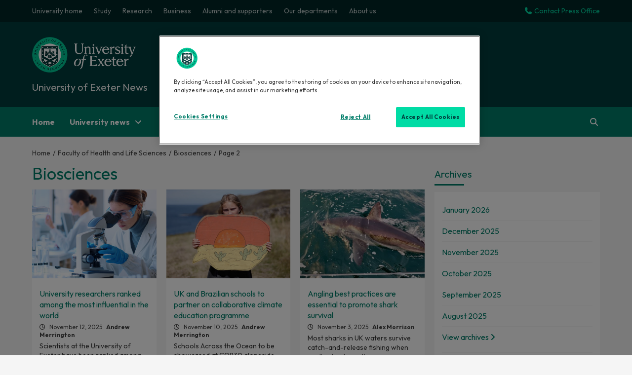

--- FILE ---
content_type: text/html; charset=UTF-8
request_url: https://news.exeter.ac.uk/category/faculty-of-health-and-life-sciences/biosciences/page/2/
body_size: 15608
content:
<!doctype html>
<html lang="en-US">
<head>






<!-- Google Tag Manager -->
<script>(function(w,d,s,l,i){w[l]=w[l]||[];w[l].push({'gtm.start':
new Date().getTime(),event:'gtm.js'});var f=d.getElementsByTagName(s)[0],
j=d.createElement(s),dl=l!='dataLayer'?'&l='+l:'';j.async=true;j.src=
'https://www.googletagmanager.com/gtm.js?id='+i+dl;f.parentNode.insertBefore(j,f);
})(window,document,'script','dataLayer','GTM-K4NS9FB');</script>
<!-- End Google Tag Manager -->
    <meta charset="UTF-8">
    <meta name="viewport" content="width=device-width, initial-scale=1">
    <link rel="profile" href="http://gmpg.org/xfn/11">
    <meta name='robots' content='index, follow, max-image-preview:large, max-snippet:-1, max-video-preview:-1' />

	<!-- This site is optimized with the Yoast SEO plugin v19.9 - https://yoast.com/wordpress/plugins/seo/ -->
	<title>Biosciences Archives - Page 2 of 14 - University of Exeter News</title>
	<link rel="canonical" href="https://news.exeter.ac.uk/category/faculty-of-health-and-life-sciences/biosciences/page/2/" />
	<link rel="prev" href="https://news.exeter.ac.uk/category/faculty-of-health-and-life-sciences/biosciences/" />
	<link rel="next" href="https://news.exeter.ac.uk/category/faculty-of-health-and-life-sciences/biosciences/page/3/" />
	<meta property="og:locale" content="en_US" />
	<meta property="og:type" content="article" />
	<meta property="og:title" content="Biosciences Archives - Page 2 of 14 - University of Exeter News" />
	<meta property="og:url" content="https://news.exeter.ac.uk/category/faculty-of-health-and-life-sciences/biosciences/" />
	<meta property="og:site_name" content="University of Exeter News" />
	<meta name="twitter:card" content="summary_large_image" />
	<meta name="twitter:site" content="@uniofexeter" />
	<script type="application/ld+json" class="yoast-schema-graph">{"@context":"https://schema.org","@graph":[{"@type":"CollectionPage","@id":"https://news.exeter.ac.uk/category/faculty-of-health-and-life-sciences/biosciences/","url":"https://news.exeter.ac.uk/category/faculty-of-health-and-life-sciences/biosciences/page/2/","name":"Biosciences Archives - Page 2 of 14 - University of Exeter News","isPartOf":{"@id":"https://news.exeter.ac.uk/#website"},"primaryImageOfPage":{"@id":"https://news.exeter.ac.uk/category/faculty-of-health-and-life-sciences/biosciences/page/2/#primaryimage"},"image":{"@id":"https://news.exeter.ac.uk/category/faculty-of-health-and-life-sciences/biosciences/page/2/#primaryimage"},"thumbnailUrl":"https://news.exeter.ac.uk/wp-content/uploads/2023/10/brc-launch.jpg","breadcrumb":{"@id":"https://news.exeter.ac.uk/category/faculty-of-health-and-life-sciences/biosciences/page/2/#breadcrumb"},"inLanguage":"en-US"},{"@type":"ImageObject","inLanguage":"en-US","@id":"https://news.exeter.ac.uk/category/faculty-of-health-and-life-sciences/biosciences/page/2/#primaryimage","url":"https://news.exeter.ac.uk/wp-content/uploads/2023/10/brc-launch.jpg","contentUrl":"https://news.exeter.ac.uk/wp-content/uploads/2023/10/brc-launch.jpg","width":930,"height":500},{"@type":"BreadcrumbList","@id":"https://news.exeter.ac.uk/category/faculty-of-health-and-life-sciences/biosciences/page/2/#breadcrumb","itemListElement":[{"@type":"ListItem","position":1,"name":"Home","item":"https://news.exeter.ac.uk/"},{"@type":"ListItem","position":2,"name":"Faculty of Health and Life Sciences","item":"https://news.exeter.ac.uk/category/faculty-of-health-and-life-sciences/"},{"@type":"ListItem","position":3,"name":"Biosciences"}]},{"@type":"WebSite","@id":"https://news.exeter.ac.uk/#website","url":"https://news.exeter.ac.uk/","name":"University of Exeter News","description":"","publisher":{"@id":"https://news.exeter.ac.uk/#organization"},"alternateName":"Exeter University News","potentialAction":[{"@type":"SearchAction","target":{"@type":"EntryPoint","urlTemplate":"https://news.exeter.ac.uk/?s={search_term_string}"},"query-input":"required name=search_term_string"}],"inLanguage":"en-US"},{"@type":"Organization","@id":"https://news.exeter.ac.uk/#organization","name":"University of Exeter","alternateName":"Exeter University","url":"https://news.exeter.ac.uk/","logo":{"@type":"ImageObject","inLanguage":"en-US","@id":"https://news.exeter.ac.uk/#/schema/logo/image/","url":"https://news.exeter.ac.uk/wp-content/uploads/2022/10/uoe-logo-header.png","contentUrl":"https://news.exeter.ac.uk/wp-content/uploads/2022/10/uoe-logo-header.png","width":400,"height":137,"caption":"University of Exeter"},"image":{"@id":"https://news.exeter.ac.uk/#/schema/logo/image/"},"sameAs":["https://www.youtube.com/user/universityofexeter","https://www.instagram.com/uniofexeter/","https://weibo.com/exeteruni","https://www.facebook.com/exeteruni","https://twitter.com/uniofexeter"]}]}</script>
	<!-- / Yoast SEO plugin. -->


<link rel='dns-prefetch' href='//fonts.googleapis.com' />
<link rel="alternate" type="application/rss+xml" title="University of Exeter News &raquo; Feed" href="https://news.exeter.ac.uk/feed/" />
<link rel="alternate" type="application/rss+xml" title="University of Exeter News &raquo; Comments Feed" href="https://news.exeter.ac.uk/comments/feed/" />
<link rel="alternate" type="application/rss+xml" title="University of Exeter News &raquo; Biosciences Category Feed" href="https://news.exeter.ac.uk/category/faculty-of-health-and-life-sciences/biosciences/feed/" />
<style id='wp-img-auto-sizes-contain-inline-css' type='text/css'>
img:is([sizes=auto i],[sizes^="auto," i]){contain-intrinsic-size:3000px 1500px}
/*# sourceURL=wp-img-auto-sizes-contain-inline-css */
</style>
<style id='wp-emoji-styles-inline-css' type='text/css'>

	img.wp-smiley, img.emoji {
		display: inline !important;
		border: none !important;
		box-shadow: none !important;
		height: 1em !important;
		width: 1em !important;
		margin: 0 0.07em !important;
		vertical-align: -0.1em !important;
		background: none !important;
		padding: 0 !important;
	}
/*# sourceURL=wp-emoji-styles-inline-css */
</style>
<style id='wp-block-library-inline-css' type='text/css'>
:root{--wp-block-synced-color:#7a00df;--wp-block-synced-color--rgb:122,0,223;--wp-bound-block-color:var(--wp-block-synced-color);--wp-editor-canvas-background:#ddd;--wp-admin-theme-color:#007cba;--wp-admin-theme-color--rgb:0,124,186;--wp-admin-theme-color-darker-10:#006ba1;--wp-admin-theme-color-darker-10--rgb:0,107,160.5;--wp-admin-theme-color-darker-20:#005a87;--wp-admin-theme-color-darker-20--rgb:0,90,135;--wp-admin-border-width-focus:2px}@media (min-resolution:192dpi){:root{--wp-admin-border-width-focus:1.5px}}.wp-element-button{cursor:pointer}:root .has-very-light-gray-background-color{background-color:#eee}:root .has-very-dark-gray-background-color{background-color:#313131}:root .has-very-light-gray-color{color:#eee}:root .has-very-dark-gray-color{color:#313131}:root .has-vivid-green-cyan-to-vivid-cyan-blue-gradient-background{background:linear-gradient(135deg,#00d084,#0693e3)}:root .has-purple-crush-gradient-background{background:linear-gradient(135deg,#34e2e4,#4721fb 50%,#ab1dfe)}:root .has-hazy-dawn-gradient-background{background:linear-gradient(135deg,#faaca8,#dad0ec)}:root .has-subdued-olive-gradient-background{background:linear-gradient(135deg,#fafae1,#67a671)}:root .has-atomic-cream-gradient-background{background:linear-gradient(135deg,#fdd79a,#004a59)}:root .has-nightshade-gradient-background{background:linear-gradient(135deg,#330968,#31cdcf)}:root .has-midnight-gradient-background{background:linear-gradient(135deg,#020381,#2874fc)}:root{--wp--preset--font-size--normal:16px;--wp--preset--font-size--huge:42px}.has-regular-font-size{font-size:1em}.has-larger-font-size{font-size:2.625em}.has-normal-font-size{font-size:var(--wp--preset--font-size--normal)}.has-huge-font-size{font-size:var(--wp--preset--font-size--huge)}.has-text-align-center{text-align:center}.has-text-align-left{text-align:left}.has-text-align-right{text-align:right}.has-fit-text{white-space:nowrap!important}#end-resizable-editor-section{display:none}.aligncenter{clear:both}.items-justified-left{justify-content:flex-start}.items-justified-center{justify-content:center}.items-justified-right{justify-content:flex-end}.items-justified-space-between{justify-content:space-between}.screen-reader-text{border:0;clip-path:inset(50%);height:1px;margin:-1px;overflow:hidden;padding:0;position:absolute;width:1px;word-wrap:normal!important}.screen-reader-text:focus{background-color:#ddd;clip-path:none;color:#444;display:block;font-size:1em;height:auto;left:5px;line-height:normal;padding:15px 23px 14px;text-decoration:none;top:5px;width:auto;z-index:100000}html :where(.has-border-color){border-style:solid}html :where([style*=border-top-color]){border-top-style:solid}html :where([style*=border-right-color]){border-right-style:solid}html :where([style*=border-bottom-color]){border-bottom-style:solid}html :where([style*=border-left-color]){border-left-style:solid}html :where([style*=border-width]){border-style:solid}html :where([style*=border-top-width]){border-top-style:solid}html :where([style*=border-right-width]){border-right-style:solid}html :where([style*=border-bottom-width]){border-bottom-style:solid}html :where([style*=border-left-width]){border-left-style:solid}html :where(img[class*=wp-image-]){height:auto;max-width:100%}:where(figure){margin:0 0 1em}html :where(.is-position-sticky){--wp-admin--admin-bar--position-offset:var(--wp-admin--admin-bar--height,0px)}@media screen and (max-width:600px){html :where(.is-position-sticky){--wp-admin--admin-bar--position-offset:0px}}

/*# sourceURL=wp-block-library-inline-css */
</style><style id='global-styles-inline-css' type='text/css'>
:root{--wp--preset--aspect-ratio--square: 1;--wp--preset--aspect-ratio--4-3: 4/3;--wp--preset--aspect-ratio--3-4: 3/4;--wp--preset--aspect-ratio--3-2: 3/2;--wp--preset--aspect-ratio--2-3: 2/3;--wp--preset--aspect-ratio--16-9: 16/9;--wp--preset--aspect-ratio--9-16: 9/16;--wp--preset--color--black: #000000;--wp--preset--color--cyan-bluish-gray: #abb8c3;--wp--preset--color--white: #ffffff;--wp--preset--color--pale-pink: #f78da7;--wp--preset--color--vivid-red: #cf2e2e;--wp--preset--color--luminous-vivid-orange: #ff6900;--wp--preset--color--luminous-vivid-amber: #fcb900;--wp--preset--color--light-green-cyan: #7bdcb5;--wp--preset--color--vivid-green-cyan: #00d084;--wp--preset--color--pale-cyan-blue: #8ed1fc;--wp--preset--color--vivid-cyan-blue: #0693e3;--wp--preset--color--vivid-purple: #9b51e0;--wp--preset--gradient--vivid-cyan-blue-to-vivid-purple: linear-gradient(135deg,rgb(6,147,227) 0%,rgb(155,81,224) 100%);--wp--preset--gradient--light-green-cyan-to-vivid-green-cyan: linear-gradient(135deg,rgb(122,220,180) 0%,rgb(0,208,130) 100%);--wp--preset--gradient--luminous-vivid-amber-to-luminous-vivid-orange: linear-gradient(135deg,rgb(252,185,0) 0%,rgb(255,105,0) 100%);--wp--preset--gradient--luminous-vivid-orange-to-vivid-red: linear-gradient(135deg,rgb(255,105,0) 0%,rgb(207,46,46) 100%);--wp--preset--gradient--very-light-gray-to-cyan-bluish-gray: linear-gradient(135deg,rgb(238,238,238) 0%,rgb(169,184,195) 100%);--wp--preset--gradient--cool-to-warm-spectrum: linear-gradient(135deg,rgb(74,234,220) 0%,rgb(151,120,209) 20%,rgb(207,42,186) 40%,rgb(238,44,130) 60%,rgb(251,105,98) 80%,rgb(254,248,76) 100%);--wp--preset--gradient--blush-light-purple: linear-gradient(135deg,rgb(255,206,236) 0%,rgb(152,150,240) 100%);--wp--preset--gradient--blush-bordeaux: linear-gradient(135deg,rgb(254,205,165) 0%,rgb(254,45,45) 50%,rgb(107,0,62) 100%);--wp--preset--gradient--luminous-dusk: linear-gradient(135deg,rgb(255,203,112) 0%,rgb(199,81,192) 50%,rgb(65,88,208) 100%);--wp--preset--gradient--pale-ocean: linear-gradient(135deg,rgb(255,245,203) 0%,rgb(182,227,212) 50%,rgb(51,167,181) 100%);--wp--preset--gradient--electric-grass: linear-gradient(135deg,rgb(202,248,128) 0%,rgb(113,206,126) 100%);--wp--preset--gradient--midnight: linear-gradient(135deg,rgb(2,3,129) 0%,rgb(40,116,252) 100%);--wp--preset--font-size--small: 13px;--wp--preset--font-size--medium: 20px;--wp--preset--font-size--large: 36px;--wp--preset--font-size--x-large: 42px;--wp--preset--spacing--20: 0.44rem;--wp--preset--spacing--30: 0.67rem;--wp--preset--spacing--40: 1rem;--wp--preset--spacing--50: 1.5rem;--wp--preset--spacing--60: 2.25rem;--wp--preset--spacing--70: 3.38rem;--wp--preset--spacing--80: 5.06rem;--wp--preset--shadow--natural: 6px 6px 9px rgba(0, 0, 0, 0.2);--wp--preset--shadow--deep: 12px 12px 50px rgba(0, 0, 0, 0.4);--wp--preset--shadow--sharp: 6px 6px 0px rgba(0, 0, 0, 0.2);--wp--preset--shadow--outlined: 6px 6px 0px -3px rgb(255, 255, 255), 6px 6px rgb(0, 0, 0);--wp--preset--shadow--crisp: 6px 6px 0px rgb(0, 0, 0);}:where(.is-layout-flex){gap: 0.5em;}:where(.is-layout-grid){gap: 0.5em;}body .is-layout-flex{display: flex;}.is-layout-flex{flex-wrap: wrap;align-items: center;}.is-layout-flex > :is(*, div){margin: 0;}body .is-layout-grid{display: grid;}.is-layout-grid > :is(*, div){margin: 0;}:where(.wp-block-columns.is-layout-flex){gap: 2em;}:where(.wp-block-columns.is-layout-grid){gap: 2em;}:where(.wp-block-post-template.is-layout-flex){gap: 1.25em;}:where(.wp-block-post-template.is-layout-grid){gap: 1.25em;}.has-black-color{color: var(--wp--preset--color--black) !important;}.has-cyan-bluish-gray-color{color: var(--wp--preset--color--cyan-bluish-gray) !important;}.has-white-color{color: var(--wp--preset--color--white) !important;}.has-pale-pink-color{color: var(--wp--preset--color--pale-pink) !important;}.has-vivid-red-color{color: var(--wp--preset--color--vivid-red) !important;}.has-luminous-vivid-orange-color{color: var(--wp--preset--color--luminous-vivid-orange) !important;}.has-luminous-vivid-amber-color{color: var(--wp--preset--color--luminous-vivid-amber) !important;}.has-light-green-cyan-color{color: var(--wp--preset--color--light-green-cyan) !important;}.has-vivid-green-cyan-color{color: var(--wp--preset--color--vivid-green-cyan) !important;}.has-pale-cyan-blue-color{color: var(--wp--preset--color--pale-cyan-blue) !important;}.has-vivid-cyan-blue-color{color: var(--wp--preset--color--vivid-cyan-blue) !important;}.has-vivid-purple-color{color: var(--wp--preset--color--vivid-purple) !important;}.has-black-background-color{background-color: var(--wp--preset--color--black) !important;}.has-cyan-bluish-gray-background-color{background-color: var(--wp--preset--color--cyan-bluish-gray) !important;}.has-white-background-color{background-color: var(--wp--preset--color--white) !important;}.has-pale-pink-background-color{background-color: var(--wp--preset--color--pale-pink) !important;}.has-vivid-red-background-color{background-color: var(--wp--preset--color--vivid-red) !important;}.has-luminous-vivid-orange-background-color{background-color: var(--wp--preset--color--luminous-vivid-orange) !important;}.has-luminous-vivid-amber-background-color{background-color: var(--wp--preset--color--luminous-vivid-amber) !important;}.has-light-green-cyan-background-color{background-color: var(--wp--preset--color--light-green-cyan) !important;}.has-vivid-green-cyan-background-color{background-color: var(--wp--preset--color--vivid-green-cyan) !important;}.has-pale-cyan-blue-background-color{background-color: var(--wp--preset--color--pale-cyan-blue) !important;}.has-vivid-cyan-blue-background-color{background-color: var(--wp--preset--color--vivid-cyan-blue) !important;}.has-vivid-purple-background-color{background-color: var(--wp--preset--color--vivid-purple) !important;}.has-black-border-color{border-color: var(--wp--preset--color--black) !important;}.has-cyan-bluish-gray-border-color{border-color: var(--wp--preset--color--cyan-bluish-gray) !important;}.has-white-border-color{border-color: var(--wp--preset--color--white) !important;}.has-pale-pink-border-color{border-color: var(--wp--preset--color--pale-pink) !important;}.has-vivid-red-border-color{border-color: var(--wp--preset--color--vivid-red) !important;}.has-luminous-vivid-orange-border-color{border-color: var(--wp--preset--color--luminous-vivid-orange) !important;}.has-luminous-vivid-amber-border-color{border-color: var(--wp--preset--color--luminous-vivid-amber) !important;}.has-light-green-cyan-border-color{border-color: var(--wp--preset--color--light-green-cyan) !important;}.has-vivid-green-cyan-border-color{border-color: var(--wp--preset--color--vivid-green-cyan) !important;}.has-pale-cyan-blue-border-color{border-color: var(--wp--preset--color--pale-cyan-blue) !important;}.has-vivid-cyan-blue-border-color{border-color: var(--wp--preset--color--vivid-cyan-blue) !important;}.has-vivid-purple-border-color{border-color: var(--wp--preset--color--vivid-purple) !important;}.has-vivid-cyan-blue-to-vivid-purple-gradient-background{background: var(--wp--preset--gradient--vivid-cyan-blue-to-vivid-purple) !important;}.has-light-green-cyan-to-vivid-green-cyan-gradient-background{background: var(--wp--preset--gradient--light-green-cyan-to-vivid-green-cyan) !important;}.has-luminous-vivid-amber-to-luminous-vivid-orange-gradient-background{background: var(--wp--preset--gradient--luminous-vivid-amber-to-luminous-vivid-orange) !important;}.has-luminous-vivid-orange-to-vivid-red-gradient-background{background: var(--wp--preset--gradient--luminous-vivid-orange-to-vivid-red) !important;}.has-very-light-gray-to-cyan-bluish-gray-gradient-background{background: var(--wp--preset--gradient--very-light-gray-to-cyan-bluish-gray) !important;}.has-cool-to-warm-spectrum-gradient-background{background: var(--wp--preset--gradient--cool-to-warm-spectrum) !important;}.has-blush-light-purple-gradient-background{background: var(--wp--preset--gradient--blush-light-purple) !important;}.has-blush-bordeaux-gradient-background{background: var(--wp--preset--gradient--blush-bordeaux) !important;}.has-luminous-dusk-gradient-background{background: var(--wp--preset--gradient--luminous-dusk) !important;}.has-pale-ocean-gradient-background{background: var(--wp--preset--gradient--pale-ocean) !important;}.has-electric-grass-gradient-background{background: var(--wp--preset--gradient--electric-grass) !important;}.has-midnight-gradient-background{background: var(--wp--preset--gradient--midnight) !important;}.has-small-font-size{font-size: var(--wp--preset--font-size--small) !important;}.has-medium-font-size{font-size: var(--wp--preset--font-size--medium) !important;}.has-large-font-size{font-size: var(--wp--preset--font-size--large) !important;}.has-x-large-font-size{font-size: var(--wp--preset--font-size--x-large) !important;}
/*# sourceURL=global-styles-inline-css */
</style>

<style id='classic-theme-styles-inline-css' type='text/css'>
/*! This file is auto-generated */
.wp-block-button__link{color:#fff;background-color:#32373c;border-radius:9999px;box-shadow:none;text-decoration:none;padding:calc(.667em + 2px) calc(1.333em + 2px);font-size:1.125em}.wp-block-file__button{background:#32373c;color:#fff;text-decoration:none}
/*# sourceURL=/wp-includes/css/classic-themes.min.css */
</style>
<link rel="preload" class="mv-grow-style" href="https://news.exeter.ac.uk/wp-content/plugins/social-pug/assets/dist/style-frontend-pro.1.20.2.css?ver=1.20.2" as="style"><noscript><link rel='stylesheet' id='dpsp-frontend-style-pro-css' href='https://news.exeter.ac.uk/wp-content/plugins/social-pug/assets/dist/style-frontend-pro.1.20.2.css?ver=1.20.2' type='text/css' media='all' />
</noscript><link rel='stylesheet' id='wordpress-popular-posts-css-css' href='https://news.exeter.ac.uk/wp-content/plugins/wordpress-popular-posts/assets/css/wpp.css?ver=6.0.5' type='text/css' media='all' />
<link rel='stylesheet' id='bootstrap-css' href='https://news.exeter.ac.uk/wp-content/themes/covernews/assets/bootstrap/css/bootstrap.min.css?ver=6.9' type='text/css' media='all' />
<link rel='stylesheet' id='covernews-style-css' href='https://news.exeter.ac.uk/wp-content/themes/covernews/style.css?ver=6.9' type='text/css' media='all' />
<link rel='stylesheet' id='newscover-css' href='https://news.exeter.ac.uk/wp-content/themes/uoe-news-theme/style.css?ver=6.9' type='text/css' media='all' />
<link rel='stylesheet' id='font-awesome-v6-css' href='https://news.exeter.ac.uk/wp-content/themes/covernews/assets/font-awesome-v6/css/all.min.css?ver=6.9' type='text/css' media='all' />
<link rel='stylesheet' id='slick-css' href='https://news.exeter.ac.uk/wp-content/themes/covernews/assets/slick/css/slick.css?ver=6.9' type='text/css' media='all' />
<link rel='stylesheet' id='covernews-google-fonts-css' href='https://fonts.googleapis.com/css?family=Source%20Sans%20Pro:400,400i,700,700i|Lato:400,300,400italic,900,700&#038;subset=latin,latin-ext' type='text/css' media='all' />
<script type="application/json" id="wpp-json">
/* <![CDATA[ */
{"sampling_active":1,"sampling_rate":100,"ajax_url":"https:\/\/news.exeter.ac.uk\/wp-json\/wordpress-popular-posts\/v1\/popular-posts","api_url":"https:\/\/news.exeter.ac.uk\/wp-json\/wordpress-popular-posts","ID":0,"token":"14be9bd305","lang":0,"debug":0}
//# sourceURL=wpp-json
/* ]]> */
</script>
<script type="text/javascript" src="https://news.exeter.ac.uk/wp-content/plugins/wordpress-popular-posts/assets/js/wpp.min.js?ver=6.0.5" id="wpp-js-js"></script>
<script type="text/javascript" src="https://news.exeter.ac.uk/wp-includes/js/jquery/jquery.min.js?ver=3.7.1" id="jquery-core-js"></script>
<script type="text/javascript" src="https://news.exeter.ac.uk/wp-includes/js/jquery/jquery-migrate.min.js?ver=3.4.1" id="jquery-migrate-js"></script>
<link rel="https://api.w.org/" href="https://news.exeter.ac.uk/wp-json/" /><link rel="alternate" title="JSON" type="application/json" href="https://news.exeter.ac.uk/wp-json/wp/v2/categories/83" /><link rel="EditURI" type="application/rsd+xml" title="RSD" href="https://news.exeter.ac.uk/xmlrpc.php?rsd" />
<meta name="generator" content="WordPress 6.9" />
<style type="text/css" data-source="Grow Social by Mediavine">
				@media screen and ( max-width : 720px ) {
					.dpsp-content-wrapper.dpsp-hide-on-mobile,
					.dpsp-share-text.dpsp-hide-on-mobile,
					.dpsp-content-wrapper .dpsp-network-label {
						display: none;
					}
					.dpsp-has-spacing .dpsp-networks-btns-wrapper li {
						margin:0 2% 10px 0;
					}
					.dpsp-network-btn.dpsp-has-label:not(.dpsp-has-count) {
						max-height: 40px;
						padding: 0;
						justify-content: center;
					}
					.dpsp-content-wrapper.dpsp-size-small .dpsp-network-btn.dpsp-has-label:not(.dpsp-has-count){
						max-height: 32px;
					}
					.dpsp-content-wrapper.dpsp-size-large .dpsp-network-btn.dpsp-has-label:not(.dpsp-has-count){
						max-height: 46px;
					}
				}
			</style>            <style id="wpp-loading-animation-styles">@-webkit-keyframes bgslide{from{background-position-x:0}to{background-position-x:-200%}}@keyframes bgslide{from{background-position-x:0}to{background-position-x:-200%}}.wpp-widget-placeholder,.wpp-widget-block-placeholder{margin:0 auto;width:60px;height:3px;background:#dd3737;background:linear-gradient(90deg,#dd3737 0%,#571313 10%,#dd3737 100%);background-size:200% auto;border-radius:3px;-webkit-animation:bgslide 1s infinite linear;animation:bgslide 1s infinite linear}</style>
                    <style type="text/css">
                        .site-title a,
            .site-header .site-branding .site-title a:visited,
            .site-header .site-branding .site-title a:hover,
            .site-description {
                color: #f3f3f3;
            }

            .site-branding .site-title {
                font-size: 48px;
            }

            @media only screen and (max-width: 640px) {
                .header-layout-3 .site-header .site-branding .site-title,
                .site-branding .site-title {
                    font-size: 60px;

                }
              }   

           @media only screen and (max-width: 375px) {
               .header-layout-3 .site-header .site-branding .site-title,
               .site-branding .site-title {
                        font-size: 50px;

                    }
                }
                
                    @media (min-width: 768px){
            .elementor-default .elementor-section.elementor-section-full_width > .elementor-container,
            .elementor-page .elementor-section.elementor-section-full_width > .elementor-container,
            .elementor-default .elementor-section.elementor-section-boxed > .elementor-container,
            .elementor-page .elementor-section.elementor-section-boxed > .elementor-container {
                max-width: 730px;
            }
        }
        @media (min-width: 992px){
            .elementor-default .elementor-section.elementor-section-full_width > .elementor-container,
            .elementor-page .elementor-section.elementor-section-full_width > .elementor-container,
            .elementor-default .elementor-section.elementor-section-boxed > .elementor-container,
            .elementor-page .elementor-section.elementor-section-boxed > .elementor-container {
                max-width: 950px;
            }
        }
        @media only screen and (min-width: 1401px){
            .elementor-default .elementor-section.elementor-section-full_width > .elementor-container,
            .elementor-page .elementor-section.elementor-section-full_width > .elementor-container,
            .elementor-default .elementor-section.elementor-section-boxed > .elementor-container,
            .elementor-page .elementor-section.elementor-section-boxed > .elementor-container {
                max-width: 1180px;
            }
        }
        @media only screen and (min-width: 1200px) and (max-width: 1400px){
            .elementor-default .elementor-section.elementor-section-full_width > .elementor-container,
            .elementor-page .elementor-section.elementor-section-full_width > .elementor-container,
            .elementor-default .elementor-section.elementor-section-boxed > .elementor-container,
            .elementor-page .elementor-section.elementor-section-boxed > .elementor-container {
                max-width: 1160px;
            }
        }
        @media (min-width: 1680px){            
            .elementor-default .elementor-section.elementor-section-full_width > .elementor-container,
            .elementor-page .elementor-section.elementor-section-full_width > .elementor-container,
            .elementor-default .elementor-section.elementor-section-boxed > .elementor-container,
            .elementor-page .elementor-section.elementor-section-boxed > .elementor-container {
                max-width: 1580px;
            }
        }
        
        .align-content-left .elementor-section-stretched,
        .align-content-right .elementor-section-stretched {
            max-width: 100%;
            left: 0 !important;
        }


        </style>
        <link rel="icon" href="https://news.exeter.ac.uk/wp-content/uploads/2022/10/cropped-uoe-logo-header-32x32.png" sizes="32x32" />
<link rel="icon" href="https://news.exeter.ac.uk/wp-content/uploads/2022/10/cropped-uoe-logo-header-192x192.png" sizes="192x192" />
<link rel="apple-touch-icon" href="https://news.exeter.ac.uk/wp-content/uploads/2022/10/cropped-uoe-logo-header-180x180.png" />
<meta name="msapplication-TileImage" content="https://news.exeter.ac.uk/wp-content/uploads/2022/10/cropped-uoe-logo-header-270x270.png" />
	
	<link rel="preconnect" href="https://fonts.googleapis.com">
<link rel="preconnect" href="https://fonts.gstatic.com" crossorigin>
<link href="https://fonts.googleapis.com/css2?family=Outfit:wght@100;300;400;700&display=swap" rel="stylesheet">

</head>

<body class="archive paged category category-biosciences category-83 wp-custom-logo wp-embed-responsive paged-2 category-paged-2 wp-theme-covernews wp-child-theme-uoe-news-theme hfeed default-content-layout scrollup-sticky-header aft-sticky-header aft-sticky-sidebar default header-image-default align-content-left">
<!-- Google Tag Manager (noscript) -->
<noscript><iframe src="https://www.googletagmanager.com/ns.html?id=GTM-K4NS9FB"
height="0" width="0" style="display:none;visibility:hidden"></iframe></noscript>
<!-- End Google Tag Manager (noscript) -->

<div id="page" class="site">


	<a class="skip-link screen-reader-text" href="#content">Skip to content</a>
	
<div class="header-layout-1">
            <div class="top-masthead">

            <div class="container">
                <div class="row">
                                            <div class="col-xs-12 col-sm-12 col-md-12">
                            
                            <div class="top-navigation"><ul id="top-menu" class="menu"><li id="menu-item-171" class="menu-item menu-item-type-custom menu-item-object-custom menu-item-171"><a href="https://www.exeter.ac.uk/">University home</a></li>
<li id="menu-item-177" class="menu-item menu-item-type-custom menu-item-object-custom menu-item-177"><a href="https://www.exeter.ac.uk/study/">Study</a></li>
<li id="menu-item-179" class="menu-item menu-item-type-custom menu-item-object-custom menu-item-179"><a href="https://www.exeter.ac.uk/research/">Research</a></li>
<li id="menu-item-181" class="menu-item menu-item-type-custom menu-item-object-custom menu-item-181"><a href="https://www.exeter.ac.uk/business/">Business</a></li>
<li id="menu-item-175" class="menu-item menu-item-type-custom menu-item-object-custom menu-item-175"><a href="https://www.exeter.ac.uk/alumnisupporters/">Alumni and supporters</a></li>
<li id="menu-item-173" class="menu-item menu-item-type-custom menu-item-object-custom menu-item-173"><a href="https://www.exeter.ac.uk/departments/">Our departments</a></li>
<li id="menu-item-185" class="menu-item menu-item-type-custom menu-item-object-custom menu-item-185"><a href="https://www.exeter.ac.uk/about/">About us</a></li>
</ul></div>							<div id="top-right-contact">
								<a href="https://news.exeter.ac.uk/contact/"><i class="fas fa-phone"></i>Contact Press Office</a>
														</div>
                        </div>
                                                        </div>
            </div>
        </div> <!--    Topbar Ends-->
        <header id="masthead" class="site-header">
                <div class="masthead-banner " data-background="">
            <div class="container">
                <div class="row">
                    <div class="col-md-4">
                        <div class="site-branding">
                            <a href="https://news.exeter.ac.uk/" class="custom-logo-link" rel="home"><img width="400" height="137" src="https://news.exeter.ac.uk/wp-content/uploads/2022/10/uoe-logo-header.png" class="custom-logo" alt="University of Exeter News" decoding="async" fetchpriority="high" srcset="https://news.exeter.ac.uk/wp-content/uploads/2022/10/uoe-logo-header.png 400w, https://news.exeter.ac.uk/wp-content/uploads/2022/10/uoe-logo-header-300x103.png 300w" sizes="(max-width: 400px) 100vw, 400px" /></a>                                <p class="site-title font-family-1">
                                    <a href="https://news.exeter.ac.uk/" rel="home">University of Exeter News</a>
                                </p>
                            
                                                    </div>
                    </div>
                    <div class="col-md-8">
                                            </div>
                </div>
            </div>
        </div>
        <nav id="site-navigation" class="main-navigation">
            <div class="container">
                <div class="row">
                    <div class="kol-12">
                        <div class="navigation-container">

                            <div class="main-navigation-container-items-wrapper">

                                <span class="toggle-menu" aria-controls="primary-menu" aria-expanded="false">
                                    <a href="javascript:void(0)" class="aft-void-menu">
                                        <span class="screen-reader-text">Primary Menu</span>
                                        <i class="ham"></i>
                                    </a>
                                </span>
                                <span class="af-mobile-site-title-wrap">
                                    <a href="https://news.exeter.ac.uk/" class="custom-logo-link" rel="home"><img width="400" height="137" src="https://news.exeter.ac.uk/wp-content/uploads/2022/10/uoe-logo-header.png" class="custom-logo" alt="University of Exeter News" decoding="async" srcset="https://news.exeter.ac.uk/wp-content/uploads/2022/10/uoe-logo-header.png 400w, https://news.exeter.ac.uk/wp-content/uploads/2022/10/uoe-logo-header-300x103.png 300w" sizes="(max-width: 400px) 100vw, 400px" /></a>                                    <p class="site-title font-family-1">
                                        <a href="https://news.exeter.ac.uk/" rel="home">University of Exeter News</a>
                                    </p>
                                </span>
                                <div class="menu main-menu"><ul id="primary-menu" class="menu"><li id="menu-item-161" class="menu-item menu-item-type-custom menu-item-object-custom menu-item-home menu-item-161"><a href="https://news.exeter.ac.uk/">Home</a></li>
<li id="menu-item-153" class="menu-item menu-item-type-taxonomy menu-item-object-category menu-item-has-children menu-item-153"><a href="https://news.exeter.ac.uk/category/university/">University news</a>
<ul class="sub-menu">
	<li id="menu-item-301" class="menu-item menu-item-type-taxonomy menu-item-object-category menu-item-301"><a href="https://news.exeter.ac.uk/category/university/corporate/">Corporate</a></li>
	<li id="menu-item-489" class="menu-item menu-item-type-taxonomy menu-item-object-category menu-item-489"><a href="https://news.exeter.ac.uk/category/university/exeter-campuses/">Exeter campuses</a></li>
	<li id="menu-item-299" class="menu-item menu-item-type-taxonomy menu-item-object-category menu-item-299"><a href="https://news.exeter.ac.uk/category/university/cornwall-campuses/">Cornwall campuses</a></li>
</ul>
</li>
<li id="menu-item-155" class="menu-item menu-item-type-taxonomy menu-item-object-category menu-item-155"><a href="https://news.exeter.ac.uk/category/student/">Student news</a></li>
<li id="menu-item-431" class="menu-item menu-item-type-taxonomy menu-item-object-category menu-item-has-children menu-item-431"><a href="https://news.exeter.ac.uk/category/research/">Research news</a>
<ul class="sub-menu">
	<li id="menu-item-247" class="menu-item menu-item-type-taxonomy menu-item-object-category menu-item-247"><a href="https://news.exeter.ac.uk/category/research/arts-culture/">Arts &amp; Culture</a></li>
	<li id="menu-item-243" class="menu-item menu-item-type-taxonomy menu-item-object-category menu-item-243"><a href="https://news.exeter.ac.uk/category/research/business-and-economy/">Business &amp; Economy</a></li>
	<li id="menu-item-251" class="menu-item menu-item-type-taxonomy menu-item-object-category menu-item-251"><a href="https://news.exeter.ac.uk/category/research/environment/">Environment</a></li>
	<li id="menu-item-249" class="menu-item menu-item-type-taxonomy menu-item-object-category menu-item-249"><a href="https://news.exeter.ac.uk/category/research/family-education/">Family &amp; Education</a></li>
	<li id="menu-item-245" class="menu-item menu-item-type-taxonomy menu-item-object-category menu-item-245"><a href="https://news.exeter.ac.uk/category/research/health/">Health</a></li>
	<li id="menu-item-233" class="menu-item menu-item-type-taxonomy menu-item-object-category menu-item-233"><a href="https://news.exeter.ac.uk/category/research/politics-society/">Politics &amp; Society</a></li>
	<li id="menu-item-235" class="menu-item menu-item-type-taxonomy menu-item-object-category menu-item-235"><a href="https://news.exeter.ac.uk/category/research/science/">Science</a></li>
	<li id="menu-item-237" class="menu-item menu-item-type-taxonomy menu-item-object-category menu-item-237"><a href="https://news.exeter.ac.uk/category/research/sport/">Sport</a></li>
	<li id="menu-item-239" class="menu-item menu-item-type-taxonomy menu-item-object-category menu-item-239"><a href="https://news.exeter.ac.uk/category/research/tech/">Tech</a></li>
	<li id="menu-item-14041" class="menu-item menu-item-type-custom menu-item-object-custom menu-item-14041"><a href="https://news.exeter.ac.uk/category/research/exeter-innovation/">Exeter Innovation</a></li>
</ul>
</li>
<li id="menu-item-215" class="menu-item menu-item-type-post_type menu-item-object-page menu-item-215"><a href="https://news.exeter.ac.uk/all-news-categories/">All news categories</a></li>
<li id="menu-item-267" class="menu-item menu-item-type-post_type menu-item-object-page menu-item-267"><a href="https://news.exeter.ac.uk/videos/">Videos</a></li>
<li id="menu-item-1639" class="menu-item menu-item-type-custom menu-item-object-custom menu-item-1639"><a href="https://www.exeter.ac.uk/news/events/">Events</a></li>
</ul></div>                            </div>
                            <div class="cart-search">
                                <div class="af-search-wrap">
                                    <div class="search-overlay">
                                        <a href="#" title="Search" class="search-icon">
                                            <i class="fa fa-search"></i>
                                        </a>
                                        <div class="af-search-form">
                                            <form role="search" method="get" class="search-form" action="https://news.exeter.ac.uk/">
				<label>
					<span class="screen-reader-text">Search for:</span>
					<input type="search" class="search-field" placeholder="Search &hellip;" value="" name="s" />
				</label>
				<input type="submit" class="search-submit" value="Search" />
			</form>                                        </div>
                                    </div>
                                </div>
                            </div>


                        </div>
                    </div>
                </div>
            </div>
        </nav>
    </header>
</div>

    <div id="content" class="container">
        <div class="em-breadcrumbs font-family-1 covernews-breadcrumbs">
            <div class="row">
                <div role="navigation" aria-label="Breadcrumbs" class="breadcrumb-trail breadcrumbs" itemprop="breadcrumb"><ul class="trail-items" itemscope itemtype="http://schema.org/BreadcrumbList"><meta name="numberOfItems" content="4" /><meta name="itemListOrder" content="Ascending" /><li itemprop="itemListElement" itemscope itemtype="http://schema.org/ListItem" class="trail-item trail-begin"><a href="https://news.exeter.ac.uk/" rel="home" itemprop="item"><span itemprop="name">Home</span></a><meta itemprop="position" content="1" /></li><li itemprop="itemListElement" itemscope itemtype="http://schema.org/ListItem" class="trail-item"><a href="https://news.exeter.ac.uk/category/faculty-of-health-and-life-sciences/" itemprop="item"><span itemprop="name">Faculty of Health and Life Sciences</span></a><meta itemprop="position" content="2" /></li><li itemprop="itemListElement" itemscope itemtype="http://schema.org/ListItem" class="trail-item"><a href="https://news.exeter.ac.uk/category/faculty-of-health-and-life-sciences/biosciences/" itemprop="item"><span itemprop="name">Biosciences</span></a><meta itemprop="position" content="3" /></li><li itemprop="itemListElement" itemscope itemtype="http://schema.org/ListItem" class="trail-item trail-end"><a href="https://news.exeter.ac.uk/category/faculty-of-health-and-life-sciences/biosciences/" itemprop="item"><span itemprop="name">Page 2</span></a><meta itemprop="position" content="4" /></li></ul></div>            </div>
        </div>
            <div class="section-block-upper row">

                <div id="primary" class="content-area">
                    <main id="main" class="site-main">

                        
                            <header class="header-title-wrapper1">
                                <h1 class="page-title">Biosciences</h1>                            </header><!-- .header-title-wrapper -->
                            <div class="row">
                            <div id="aft-inner-row">
                            

        <article id="post-24073" class="col-lg-4 col-sm-4 col-md-4 latest-posts-grid post-24073 post type-post status-publish format-standard has-post-thumbnail hentry category-biosciences category-business-and-economy category-computer-science category-cornwall-campuses category-earth-and-environmental-science category-ecology-and-conservation category-environment category-environment-and-sustainability-institute category-exeter-campuses category-exeter-marine category-faculty-of-environment-science-and-economy category-faculty-of-health-and-life-sciences category-geography category-global-systems-institute category-health category-health-and-care-professions category-management category-mathematics-and-statistics category-mrc-centre-for-medical-mycology category-public-health-and-sports-sciences category-research category-science category-staff-news category-top-stories category-university category-university-of-exeter-business-school category-university-of-exeter-medical-school tag-dr-andrew-r-wood tag-dr-benedict-wheeler tag-dr-ceri-lewis tag-dr-kees-jan-van-groenigen tag-highly-cited-researchers tag-professor-charles-tyler tag-professor-geyong-min tag-professor-gordon-brown tag-professor-jack-bowden tag-professor-james-screen tag-professor-jason-reifler tag-professor-katrina-brown tag-professor-kevin-gaston tag-professor-lisa-roberts tag-professor-lora-fleming tag-professor-peter-cox tag-professor-pierre-friedlingstein tag-professor-ruth-garside tag-professor-stephen-sitch tag-professor-timothy-frayling"                 data-mh="archive-layout-grid">
            
<div class="align-items-center">
        <div class="spotlight-post">
            <figure class="categorised-article inside-img">
                <div class="categorised-article-wrapper">
                    <div class="data-bg-hover data-bg-categorised read-bg-img">
                        <a href="https://news.exeter.ac.uk/faculty-of-environment-science-and-economy/university-researchers-ranked-among-the-most-influential-in-the-world/">
                            <img width="540" height="340" src="https://news.exeter.ac.uk/wp-content/uploads/2023/10/brc-launch-540x340.jpg" class="attachment-covernews-medium size-covernews-medium wp-post-image" alt="" decoding="async" />                        </a>
                    </div>
                                        <div class="figure-categories figure-categories-bg">
                        <ul class="cat-links"><li class="meta-category">
                             <a class="covernews-categories category-color-1" href="https://news.exeter.ac.uk/category/faculty-of-health-and-life-sciences/biosciences/" alt="View all posts in Biosciences"> 
                                 Biosciences
                             </a>
                        </li><li class="meta-category">
                             <a class="covernews-categories category-color-1" href="https://news.exeter.ac.uk/category/research/business-and-economy/" alt="View all posts in Business &amp; Economy"> 
                                 Business &amp; Economy
                             </a>
                        </li><li class="meta-category">
                             <a class="covernews-categories category-color-1" href="https://news.exeter.ac.uk/category/faculty-of-environment-science-and-economy/computer-science/" alt="View all posts in Computer Science"> 
                                 Computer Science
                             </a>
                        </li><li class="meta-category">
                             <a class="covernews-categories category-color-1" href="https://news.exeter.ac.uk/category/university/cornwall-campuses/" alt="View all posts in Cornwall campuses"> 
                                 Cornwall campuses
                             </a>
                        </li><li class="meta-category">
                             <a class="covernews-categories category-color-1" href="https://news.exeter.ac.uk/category/faculty-of-environment-science-and-economy/earth-and-environmental-science/" alt="View all posts in Earth and Environmental Science"> 
                                 Earth and Environmental Science
                             </a>
                        </li><li class="meta-category">
                             <a class="covernews-categories category-color-1" href="https://news.exeter.ac.uk/category/faculty-of-environment-science-and-economy/ecology-and-conservation/" alt="View all posts in Ecology and Conservation"> 
                                 Ecology and Conservation
                             </a>
                        </li><li class="meta-category">
                             <a class="covernews-categories category-color-1" href="https://news.exeter.ac.uk/category/research/environment/" alt="View all posts in Environment"> 
                                 Environment
                             </a>
                        </li><li class="meta-category">
                             <a class="covernews-categories category-color-1" href="https://news.exeter.ac.uk/category/environment-and-sustainability-institute/" alt="View all posts in Environment and Sustainability Institute"> 
                                 Environment and Sustainability Institute
                             </a>
                        </li><li class="meta-category">
                             <a class="covernews-categories category-color-1" href="https://news.exeter.ac.uk/category/university/exeter-campuses/" alt="View all posts in Exeter campuses"> 
                                 Exeter campuses
                             </a>
                        </li><li class="meta-category">
                             <a class="covernews-categories category-color-1" href="https://news.exeter.ac.uk/category/research-networks/exeter-marine/" alt="View all posts in Exeter Marine"> 
                                 Exeter Marine
                             </a>
                        </li><li class="meta-category">
                             <a class="covernews-categories category-color-1" href="https://news.exeter.ac.uk/category/faculty-of-environment-science-and-economy/" alt="View all posts in Faculty of Environment, Science and Economy"> 
                                 Faculty of Environment, Science and Economy
                             </a>
                        </li><li class="meta-category">
                             <a class="covernews-categories category-color-1" href="https://news.exeter.ac.uk/category/faculty-of-health-and-life-sciences/" alt="View all posts in Faculty of Health and Life Sciences"> 
                                 Faculty of Health and Life Sciences
                             </a>
                        </li><li class="meta-category">
                             <a class="covernews-categories category-color-1" href="https://news.exeter.ac.uk/category/faculty-of-environment-science-and-economy/geography/" alt="View all posts in Geography"> 
                                 Geography
                             </a>
                        </li><li class="meta-category">
                             <a class="covernews-categories category-color-1" href="https://news.exeter.ac.uk/category/global-systems-institute/" alt="View all posts in Global Systems Institute"> 
                                 Global Systems Institute
                             </a>
                        </li><li class="meta-category">
                             <a class="covernews-categories category-color-1" href="https://news.exeter.ac.uk/category/research/health/" alt="View all posts in Health"> 
                                 Health
                             </a>
                        </li><li class="meta-category">
                             <a class="covernews-categories category-color-1" href="https://news.exeter.ac.uk/category/faculty-of-health-and-life-sciences/health-and-care-professions/" alt="View all posts in Health and care professions"> 
                                 Health and care professions
                             </a>
                        </li><li class="meta-category">
                             <a class="covernews-categories category-color-1" href="https://news.exeter.ac.uk/category/faculty-of-environment-science-and-economy/university-of-exeter-business-school/management/" alt="View all posts in Management"> 
                                 Management
                             </a>
                        </li><li class="meta-category">
                             <a class="covernews-categories category-color-1" href="https://news.exeter.ac.uk/category/faculty-of-environment-science-and-economy/mathematics-and-statistics/" alt="View all posts in Mathematics and Statistics"> 
                                 Mathematics and Statistics
                             </a>
                        </li><li class="meta-category">
                             <a class="covernews-categories category-color-1" href="https://news.exeter.ac.uk/category/mrc-centre-for-medical-mycology/" alt="View all posts in MRC Centre for Medical Mycology"> 
                                 MRC Centre for Medical Mycology
                             </a>
                        </li><li class="meta-category">
                             <a class="covernews-categories category-color-1" href="https://news.exeter.ac.uk/category/faculty-of-health-and-life-sciences/university-of-exeter-medical-school/public-health-and-sports-sciences/" alt="View all posts in Public Health and Sports Sciences"> 
                                 Public Health and Sports Sciences
                             </a>
                        </li><li class="meta-category">
                             <a class="covernews-categories category-color-1" href="https://news.exeter.ac.uk/category/research/" alt="View all posts in Research news"> 
                                 Research news
                             </a>
                        </li><li class="meta-category">
                             <a class="covernews-categories category-color-1" href="https://news.exeter.ac.uk/category/research/science/" alt="View all posts in Science"> 
                                 Science
                             </a>
                        </li><li class="meta-category">
                             <a class="covernews-categories category-color-1" href="https://news.exeter.ac.uk/category/staff-news/" alt="View all posts in Staff news"> 
                                 Staff news
                             </a>
                        </li><li class="meta-category">
                             <a class="covernews-categories category-color-1" href="https://news.exeter.ac.uk/category/top-stories/" alt="View all posts in Top stories"> 
                                 Top stories
                             </a>
                        </li><li class="meta-category">
                             <a class="covernews-categories category-color-1" href="https://news.exeter.ac.uk/category/university/" alt="View all posts in University news"> 
                                 University news
                             </a>
                        </li><li class="meta-category">
                             <a class="covernews-categories category-color-1" href="https://news.exeter.ac.uk/category/faculty-of-environment-science-and-economy/university-of-exeter-business-school/" alt="View all posts in University of Exeter Business School"> 
                                 University of Exeter Business School
                             </a>
                        </li><li class="meta-category">
                             <a class="covernews-categories category-color-1" href="https://news.exeter.ac.uk/category/faculty-of-health-and-life-sciences/university-of-exeter-medical-school/" alt="View all posts in University of Exeter Medical School"> 
                                 University of Exeter Medical School
                             </a>
                        </li></ul>                    </div>
                </div>

            </figure>
            <figcaption>

                <h3 class="article-title article-title-1">
                    <a href="https://news.exeter.ac.uk/faculty-of-environment-science-and-economy/university-researchers-ranked-among-the-most-influential-in-the-world/">
                        University researchers ranked among the most influential in the world                    </a>
                </h3>
                <div class="grid-item-metadata">
                    
        <span class="author-links">
                            <span class="item-metadata posts-date">
                <i class="far fa-clock"></i>
                <a href="https://news.exeter.ac.uk/2025/11/"> 
                    November 12, 2025                    </a>
            </span>
                        
                <span class="item-metadata posts-author">
                                <a href="https://news.exeter.ac.uk/author/andrew/">
                    Andrew Merrington                </a>
               </span>
                    </span>
                        </div>
                                    <div class="full-item-discription">
                        <div class="post-description">
                            <p>Scientists at the University of Exeter have been ranked among the most influential and respected in the world according to...</p>

                        </div>
                    </div>
                            </figcaption>
    </div>
    </div>







        </article>
    

        <article id="post-23917" class="col-lg-4 col-sm-4 col-md-4 latest-posts-grid post-23917 post type-post status-publish format-standard has-post-thumbnail hentry category-biosciences category-faculty-of-humanities-arts-and-social-sciences category-school-of-education category-top-stories category-university tag-dr-sally-flint tag-professor-richard-betts tag-schools-across-the-ocean tag-we-are-the-possible"                 data-mh="archive-layout-grid">
            
<div class="align-items-center">
        <div class="spotlight-post">
            <figure class="categorised-article inside-img">
                <div class="categorised-article-wrapper">
                    <div class="data-bg-hover data-bg-categorised read-bg-img">
                        <a href="https://news.exeter.ac.uk/faculty-of-humanities-arts-and-social-sciences/school-of-education/uk-and-brazilian-schools-to-partner-on-collaborative-climate-education-programme/">
                            <img width="540" height="340" src="https://news.exeter.ac.uk/wp-content/uploads/2024/10/SATO-screengrab-3-540x340.jpg" class="attachment-covernews-medium size-covernews-medium wp-post-image" alt="" decoding="async" />                        </a>
                    </div>
                                        <div class="figure-categories figure-categories-bg">
                        <ul class="cat-links"><li class="meta-category">
                             <a class="covernews-categories category-color-1" href="https://news.exeter.ac.uk/category/faculty-of-health-and-life-sciences/biosciences/" alt="View all posts in Biosciences"> 
                                 Biosciences
                             </a>
                        </li><li class="meta-category">
                             <a class="covernews-categories category-color-1" href="https://news.exeter.ac.uk/category/faculty-of-humanities-arts-and-social-sciences/" alt="View all posts in Faculty of Humanities, Arts and Social Sciences"> 
                                 Faculty of Humanities, Arts and Social Sciences
                             </a>
                        </li><li class="meta-category">
                             <a class="covernews-categories category-color-1" href="https://news.exeter.ac.uk/category/faculty-of-humanities-arts-and-social-sciences/school-of-education/" alt="View all posts in School of Education"> 
                                 School of Education
                             </a>
                        </li><li class="meta-category">
                             <a class="covernews-categories category-color-1" href="https://news.exeter.ac.uk/category/top-stories/" alt="View all posts in Top stories"> 
                                 Top stories
                             </a>
                        </li><li class="meta-category">
                             <a class="covernews-categories category-color-1" href="https://news.exeter.ac.uk/category/university/" alt="View all posts in University news"> 
                                 University news
                             </a>
                        </li></ul>                    </div>
                </div>

            </figure>
            <figcaption>

                <h3 class="article-title article-title-1">
                    <a href="https://news.exeter.ac.uk/faculty-of-humanities-arts-and-social-sciences/school-of-education/uk-and-brazilian-schools-to-partner-on-collaborative-climate-education-programme/">
                        UK and Brazilian schools to partner on collaborative climate education programme                    </a>
                </h3>
                <div class="grid-item-metadata">
                    
        <span class="author-links">
                            <span class="item-metadata posts-date">
                <i class="far fa-clock"></i>
                <a href="https://news.exeter.ac.uk/2025/11/"> 
                    November 10, 2025                    </a>
            </span>
                        
                <span class="item-metadata posts-author">
                                <a href="https://news.exeter.ac.uk/author/andrew/">
                    Andrew Merrington                </a>
               </span>
                    </span>
                        </div>
                                    <div class="full-item-discription">
                        <div class="post-description">
                            <p>Schools Across the Ocean to be showcased at COP30 alongside Nature Poetry and Climate Cards Schools from the UK and...</p>

                        </div>
                    </div>
                            </figcaption>
    </div>
    </div>







        </article>
    

        <article id="post-23795" class="col-lg-4 col-sm-4 col-md-4 latest-posts-grid post-23795 post type-post status-publish format-standard has-post-thumbnail hentry category-biosciences category-environment category-exeter-marine category-faculty-of-health-and-life-sciences category-research category-science tag-francesco-garzon tag-nature tag-research"                 data-mh="archive-layout-grid">
            
<div class="align-items-center">
        <div class="spotlight-post">
            <figure class="categorised-article inside-img">
                <div class="categorised-article-wrapper">
                    <div class="data-bg-hover data-bg-categorised read-bg-img">
                        <a href="https://news.exeter.ac.uk/faculty-of-health-and-life-sciences/angling-best-practices-are-essential-to-promote-shark-survival/">
                            <img width="540" height="340" src="https://news.exeter.ac.uk/wp-content/uploads/2025/11/A-male-porbeagle-shark-caught-off-the-coast-of-Scotland.-Credit-James-Thorburn-x-540x340.jpg" class="attachment-covernews-medium size-covernews-medium wp-post-image" alt="A male porbeagle shark alongside a boat, with a fishing line coming from its mouth" decoding="async" />                        </a>
                    </div>
                                        <div class="figure-categories figure-categories-bg">
                        <ul class="cat-links"><li class="meta-category">
                             <a class="covernews-categories category-color-1" href="https://news.exeter.ac.uk/category/faculty-of-health-and-life-sciences/biosciences/" alt="View all posts in Biosciences"> 
                                 Biosciences
                             </a>
                        </li><li class="meta-category">
                             <a class="covernews-categories category-color-1" href="https://news.exeter.ac.uk/category/research/environment/" alt="View all posts in Environment"> 
                                 Environment
                             </a>
                        </li><li class="meta-category">
                             <a class="covernews-categories category-color-1" href="https://news.exeter.ac.uk/category/research-networks/exeter-marine/" alt="View all posts in Exeter Marine"> 
                                 Exeter Marine
                             </a>
                        </li><li class="meta-category">
                             <a class="covernews-categories category-color-1" href="https://news.exeter.ac.uk/category/faculty-of-health-and-life-sciences/" alt="View all posts in Faculty of Health and Life Sciences"> 
                                 Faculty of Health and Life Sciences
                             </a>
                        </li><li class="meta-category">
                             <a class="covernews-categories category-color-1" href="https://news.exeter.ac.uk/category/research/" alt="View all posts in Research news"> 
                                 Research news
                             </a>
                        </li><li class="meta-category">
                             <a class="covernews-categories category-color-1" href="https://news.exeter.ac.uk/category/research/science/" alt="View all posts in Science"> 
                                 Science
                             </a>
                        </li></ul>                    </div>
                </div>

            </figure>
            <figcaption>

                <h3 class="article-title article-title-1">
                    <a href="https://news.exeter.ac.uk/faculty-of-health-and-life-sciences/angling-best-practices-are-essential-to-promote-shark-survival/">
                        Angling best practices are essential to promote shark survival                    </a>
                </h3>
                <div class="grid-item-metadata">
                    
        <span class="author-links">
                            <span class="item-metadata posts-date">
                <i class="far fa-clock"></i>
                <a href="https://news.exeter.ac.uk/2025/11/"> 
                    November 3, 2025                    </a>
            </span>
                        
                <span class="item-metadata posts-author">
                                <a href="https://news.exeter.ac.uk/author/alex/">
                    Alex Morrison                </a>
               </span>
                    </span>
                        </div>
                                    <div class="full-item-discription">
                        <div class="post-description">
                            <p>Most sharks in UK waters survive catch-and-release fishing when angling best practices are followed, according to a new study. University...</p>

                        </div>
                    </div>
                            </figcaption>
    </div>
    </div>







        </article>
    

        <article id="post-23539" class="col-lg-4 col-sm-4 col-md-4 latest-posts-grid post-23539 post type-post status-publish format-standard has-post-thumbnail hentry category-africa category-biosciences category-faculty-of-environment-science-and-economy category-faculty-of-health-and-life-sciences category-geography category-mrc-centre-for-medical-mycology category-top-stories category-university"                 data-mh="archive-layout-grid">
            
<div class="align-items-center">
        <div class="spotlight-post">
            <figure class="categorised-article inside-img">
                <div class="categorised-article-wrapper">
                    <div class="data-bg-hover data-bg-categorised read-bg-img">
                        <a href="https://news.exeter.ac.uk/faculty-of-environment-science-and-economy/vice-chancellor-strengthens-health-and-conservation-research-links-in-visit-to-south-africa/">
                            <img width="540" height="340" src="https://news.exeter.ac.uk/wp-content/uploads/2025/10/IMG_2716-540x340.jpg" class="attachment-covernews-medium size-covernews-medium wp-post-image" alt="" decoding="async" />                        </a>
                    </div>
                                        <div class="figure-categories figure-categories-bg">
                        <ul class="cat-links"><li class="meta-category">
                             <a class="covernews-categories category-color-1" href="https://news.exeter.ac.uk/category/world/africa/" alt="View all posts in Africa"> 
                                 Africa
                             </a>
                        </li><li class="meta-category">
                             <a class="covernews-categories category-color-1" href="https://news.exeter.ac.uk/category/faculty-of-health-and-life-sciences/biosciences/" alt="View all posts in Biosciences"> 
                                 Biosciences
                             </a>
                        </li><li class="meta-category">
                             <a class="covernews-categories category-color-1" href="https://news.exeter.ac.uk/category/faculty-of-environment-science-and-economy/" alt="View all posts in Faculty of Environment, Science and Economy"> 
                                 Faculty of Environment, Science and Economy
                             </a>
                        </li><li class="meta-category">
                             <a class="covernews-categories category-color-1" href="https://news.exeter.ac.uk/category/faculty-of-health-and-life-sciences/" alt="View all posts in Faculty of Health and Life Sciences"> 
                                 Faculty of Health and Life Sciences
                             </a>
                        </li><li class="meta-category">
                             <a class="covernews-categories category-color-1" href="https://news.exeter.ac.uk/category/faculty-of-environment-science-and-economy/geography/" alt="View all posts in Geography"> 
                                 Geography
                             </a>
                        </li><li class="meta-category">
                             <a class="covernews-categories category-color-1" href="https://news.exeter.ac.uk/category/mrc-centre-for-medical-mycology/" alt="View all posts in MRC Centre for Medical Mycology"> 
                                 MRC Centre for Medical Mycology
                             </a>
                        </li><li class="meta-category">
                             <a class="covernews-categories category-color-1" href="https://news.exeter.ac.uk/category/top-stories/" alt="View all posts in Top stories"> 
                                 Top stories
                             </a>
                        </li><li class="meta-category">
                             <a class="covernews-categories category-color-1" href="https://news.exeter.ac.uk/category/university/" alt="View all posts in University news"> 
                                 University news
                             </a>
                        </li></ul>                    </div>
                </div>

            </figure>
            <figcaption>

                <h3 class="article-title article-title-1">
                    <a href="https://news.exeter.ac.uk/faculty-of-environment-science-and-economy/vice-chancellor-strengthens-health-and-conservation-research-links-in-visit-to-south-africa/">
                        Vice-Chancellor strengthens health and conservation research links in visit to South Africa                      </a>
                </h3>
                <div class="grid-item-metadata">
                    
        <span class="author-links">
                            <span class="item-metadata posts-date">
                <i class="far fa-clock"></i>
                <a href="https://news.exeter.ac.uk/2025/10/"> 
                    October 17, 2025                    </a>
            </span>
                        
                <span class="item-metadata posts-author">
                                <a href="https://news.exeter.ac.uk/author/louise/">
                    Louise Vennells                </a>
               </span>
                    </span>
                        </div>
                                    <div class="full-item-discription">
                        <div class="post-description">
                            <p>A delegation from the University of Exeter has met with the British High Commissioner to South Africa during a visit...</p>

                        </div>
                    </div>
                            </figcaption>
    </div>
    </div>







        </article>
    

        <article id="post-23523" class="col-lg-4 col-sm-4 col-md-4 latest-posts-grid post-23523 post type-post status-publish format-standard has-post-thumbnail hentry category-biosciences category-devon category-exeter-campuses category-faculty-of-health-and-life-sciences category-faculty-of-humanities-arts-and-social-sciences category-school-of-education category-university tag-anita-wood tag-dr-ceri-lewis tag-dr-sally-flint tag-hassgreen tag-professor-peter-stott"                 data-mh="archive-layout-grid">
            
<div class="align-items-center">
        <div class="spotlight-post">
            <figure class="categorised-article inside-img">
                <div class="categorised-article-wrapper">
                    <div class="data-bg-hover data-bg-categorised read-bg-img">
                        <a href="https://news.exeter.ac.uk/faculty-of-humanities-arts-and-social-sciences/school-of-education/climate-science-workshop-brings-together-schoolchildren-and-world-leading-researchers/">
                            <img width="540" height="340" src="https://news.exeter.ac.uk/wp-content/uploads/2025/10/Workshop6-540x340.jpg" class="attachment-covernews-medium size-covernews-medium wp-post-image" alt="" decoding="async" />                        </a>
                    </div>
                                        <div class="figure-categories figure-categories-bg">
                        <ul class="cat-links"><li class="meta-category">
                             <a class="covernews-categories category-color-1" href="https://news.exeter.ac.uk/category/faculty-of-health-and-life-sciences/biosciences/" alt="View all posts in Biosciences"> 
                                 Biosciences
                             </a>
                        </li><li class="meta-category">
                             <a class="covernews-categories category-color-1" href="https://news.exeter.ac.uk/category/uk/devon/" alt="View all posts in Devon"> 
                                 Devon
                             </a>
                        </li><li class="meta-category">
                             <a class="covernews-categories category-color-1" href="https://news.exeter.ac.uk/category/university/exeter-campuses/" alt="View all posts in Exeter campuses"> 
                                 Exeter campuses
                             </a>
                        </li><li class="meta-category">
                             <a class="covernews-categories category-color-1" href="https://news.exeter.ac.uk/category/faculty-of-health-and-life-sciences/" alt="View all posts in Faculty of Health and Life Sciences"> 
                                 Faculty of Health and Life Sciences
                             </a>
                        </li><li class="meta-category">
                             <a class="covernews-categories category-color-1" href="https://news.exeter.ac.uk/category/faculty-of-humanities-arts-and-social-sciences/" alt="View all posts in Faculty of Humanities, Arts and Social Sciences"> 
                                 Faculty of Humanities, Arts and Social Sciences
                             </a>
                        </li><li class="meta-category">
                             <a class="covernews-categories category-color-1" href="https://news.exeter.ac.uk/category/faculty-of-humanities-arts-and-social-sciences/school-of-education/" alt="View all posts in School of Education"> 
                                 School of Education
                             </a>
                        </li><li class="meta-category">
                             <a class="covernews-categories category-color-1" href="https://news.exeter.ac.uk/category/university/" alt="View all posts in University news"> 
                                 University news
                             </a>
                        </li></ul>                    </div>
                </div>

            </figure>
            <figcaption>

                <h3 class="article-title article-title-1">
                    <a href="https://news.exeter.ac.uk/faculty-of-humanities-arts-and-social-sciences/school-of-education/climate-science-workshop-brings-together-schoolchildren-and-world-leading-researchers/">
                        Climate science workshop brings together schoolchildren and world-leading researchers                    </a>
                </h3>
                <div class="grid-item-metadata">
                    
        <span class="author-links">
                            <span class="item-metadata posts-date">
                <i class="far fa-clock"></i>
                <a href="https://news.exeter.ac.uk/2025/10/"> 
                    October 17, 2025                    </a>
            </span>
                        
                <span class="item-metadata posts-author">
                                <a href="https://news.exeter.ac.uk/author/andrew/">
                    Andrew Merrington                </a>
               </span>
                    </span>
                        </div>
                                    <div class="full-item-discription">
                        <div class="post-description">
                            <p>Pupils at an Exeter school have engaged with some of the world’s most renowned climate scientists at a special day-long...</p>

                        </div>
                    </div>
                            </figcaption>
    </div>
    </div>







        </article>
    

        <article id="post-23413" class="col-lg-4 col-sm-4 col-md-4 latest-posts-grid post-23413 post type-post status-publish format-standard has-post-thumbnail hentry category-biosciences category-environment category-health-analytics category-exeter-marine category-faculty-of-health-and-life-sciences category-living-systems-institute category-microbes-and-society-exeter category-research category-science category-uncategorized category-university-of-exeter-medical-school"                 data-mh="archive-layout-grid">
            
<div class="align-items-center">
        <div class="spotlight-post">
            <figure class="categorised-article inside-img">
                <div class="categorised-article-wrapper">
                    <div class="data-bg-hover data-bg-categorised read-bg-img">
                        <a href="https://news.exeter.ac.uk/uncategorized/how-cilia-choreograph-their-mexican-wave-enabling-marine-creatures-to-swim/">
                            <img width="540" height="340" src="https://news.exeter.ac.uk/wp-content/uploads/2025/10/Cilia-resized-540x340.jpg" class="attachment-covernews-medium size-covernews-medium wp-post-image" alt="" decoding="async" />                        </a>
                    </div>
                                        <div class="figure-categories figure-categories-bg">
                        <ul class="cat-links"><li class="meta-category">
                             <a class="covernews-categories category-color-1" href="https://news.exeter.ac.uk/category/faculty-of-health-and-life-sciences/biosciences/" alt="View all posts in Biosciences"> 
                                 Biosciences
                             </a>
                        </li><li class="meta-category">
                             <a class="covernews-categories category-color-1" href="https://news.exeter.ac.uk/category/research/environment/" alt="View all posts in Environment"> 
                                 Environment
                             </a>
                        </li><li class="meta-category">
                             <a class="covernews-categories category-color-1" href="https://news.exeter.ac.uk/category/research-networks/health-analytics/" alt="View all posts in Exeter Health Analytics"> 
                                 Exeter Health Analytics
                             </a>
                        </li><li class="meta-category">
                             <a class="covernews-categories category-color-1" href="https://news.exeter.ac.uk/category/research-networks/exeter-marine/" alt="View all posts in Exeter Marine"> 
                                 Exeter Marine
                             </a>
                        </li><li class="meta-category">
                             <a class="covernews-categories category-color-1" href="https://news.exeter.ac.uk/category/faculty-of-health-and-life-sciences/" alt="View all posts in Faculty of Health and Life Sciences"> 
                                 Faculty of Health and Life Sciences
                             </a>
                        </li><li class="meta-category">
                             <a class="covernews-categories category-color-1" href="https://news.exeter.ac.uk/category/living-systems-institute/" alt="View all posts in Living Systems Institute"> 
                                 Living Systems Institute
                             </a>
                        </li><li class="meta-category">
                             <a class="covernews-categories category-color-1" href="https://news.exeter.ac.uk/category/research-networks/microbes-and-society-exeter/" alt="View all posts in Microbes and Society @ Exeter"> 
                                 Microbes and Society @ Exeter
                             </a>
                        </li><li class="meta-category">
                             <a class="covernews-categories category-color-1" href="https://news.exeter.ac.uk/category/research/" alt="View all posts in Research news"> 
                                 Research news
                             </a>
                        </li><li class="meta-category">
                             <a class="covernews-categories category-color-1" href="https://news.exeter.ac.uk/category/research/science/" alt="View all posts in Science"> 
                                 Science
                             </a>
                        </li><li class="meta-category">
                             <a class="covernews-categories category-color-1" href="https://news.exeter.ac.uk/category/uncategorized/" alt="View all posts in Uncategorized"> 
                                 Uncategorized
                             </a>
                        </li><li class="meta-category">
                             <a class="covernews-categories category-color-1" href="https://news.exeter.ac.uk/category/faculty-of-health-and-life-sciences/university-of-exeter-medical-school/" alt="View all posts in University of Exeter Medical School"> 
                                 University of Exeter Medical School
                             </a>
                        </li></ul>                    </div>
                </div>

            </figure>
            <figcaption>

                <h3 class="article-title article-title-1">
                    <a href="https://news.exeter.ac.uk/uncategorized/how-cilia-choreograph-their-mexican-wave-enabling-marine-creatures-to-swim/">
                        How cilia choreograph their “Mexican wave”, enabling marine creatures to swim                    </a>
                </h3>
                <div class="grid-item-metadata">
                    
        <span class="author-links">
                            <span class="item-metadata posts-date">
                <i class="far fa-clock"></i>
                <a href="https://news.exeter.ac.uk/2025/10/"> 
                    October 15, 2025                    </a>
            </span>
                        
                <span class="item-metadata posts-author">
                                <a href="https://news.exeter.ac.uk/author/louise/">
                    Louise Vennells                </a>
               </span>
                    </span>
                        </div>
                                    <div class="full-item-discription">
                        <div class="post-description">
                            <p>New research has unravelled the mystery of how microscopic cilia coordinate to move and propel marine creatures through water. Cilia...</p>

                        </div>
                    </div>
                            </figcaption>
    </div>
    </div>







        </article>
    

        <article id="post-23255" class="col-lg-4 col-sm-4 col-md-4 latest-posts-grid post-23255 post type-post status-publish format-standard has-post-thumbnail hentry category-africa category-biosciences category-faculty-of-health-and-life-sciences category-health category-latin-america category-mrc-centre-for-medical-mycology category-research category-science category-world"                 data-mh="archive-layout-grid">
            
<div class="align-items-center">
        <div class="spotlight-post">
            <figure class="categorised-article inside-img">
                <div class="categorised-article-wrapper">
                    <div class="data-bg-hover data-bg-categorised read-bg-img">
                        <a href="https://news.exeter.ac.uk/faculty-of-health-and-life-sciences/exeter-boosts-global-fight-against-antifungal-resistance-with-2-8m-funding/">
                            <img width="540" height="340" src="https://news.exeter.ac.uk/wp-content/uploads/2025/10/Failsafe-resized-540x340.jpg" class="attachment-covernews-medium size-covernews-medium wp-post-image" alt="" decoding="async" />                        </a>
                    </div>
                                        <div class="figure-categories figure-categories-bg">
                        <ul class="cat-links"><li class="meta-category">
                             <a class="covernews-categories category-color-1" href="https://news.exeter.ac.uk/category/world/africa/" alt="View all posts in Africa"> 
                                 Africa
                             </a>
                        </li><li class="meta-category">
                             <a class="covernews-categories category-color-1" href="https://news.exeter.ac.uk/category/faculty-of-health-and-life-sciences/biosciences/" alt="View all posts in Biosciences"> 
                                 Biosciences
                             </a>
                        </li><li class="meta-category">
                             <a class="covernews-categories category-color-1" href="https://news.exeter.ac.uk/category/faculty-of-health-and-life-sciences/" alt="View all posts in Faculty of Health and Life Sciences"> 
                                 Faculty of Health and Life Sciences
                             </a>
                        </li><li class="meta-category">
                             <a class="covernews-categories category-color-1" href="https://news.exeter.ac.uk/category/research/health/" alt="View all posts in Health"> 
                                 Health
                             </a>
                        </li><li class="meta-category">
                             <a class="covernews-categories category-color-1" href="https://news.exeter.ac.uk/category/world/latin-america/" alt="View all posts in Latin America"> 
                                 Latin America
                             </a>
                        </li><li class="meta-category">
                             <a class="covernews-categories category-color-1" href="https://news.exeter.ac.uk/category/mrc-centre-for-medical-mycology/" alt="View all posts in MRC Centre for Medical Mycology"> 
                                 MRC Centre for Medical Mycology
                             </a>
                        </li><li class="meta-category">
                             <a class="covernews-categories category-color-1" href="https://news.exeter.ac.uk/category/research/" alt="View all posts in Research news"> 
                                 Research news
                             </a>
                        </li><li class="meta-category">
                             <a class="covernews-categories category-color-1" href="https://news.exeter.ac.uk/category/research/science/" alt="View all posts in Science"> 
                                 Science
                             </a>
                        </li><li class="meta-category">
                             <a class="covernews-categories category-color-1" href="https://news.exeter.ac.uk/category/world/" alt="View all posts in World"> 
                                 World
                             </a>
                        </li></ul>                    </div>
                </div>

            </figure>
            <figcaption>

                <h3 class="article-title article-title-1">
                    <a href="https://news.exeter.ac.uk/faculty-of-health-and-life-sciences/exeter-boosts-global-fight-against-antifungal-resistance-with-2-8m-funding/">
                        Exeter boosts global fight against antifungal resistance with £2.8m funding                     </a>
                </h3>
                <div class="grid-item-metadata">
                    
        <span class="author-links">
                            <span class="item-metadata posts-date">
                <i class="far fa-clock"></i>
                <a href="https://news.exeter.ac.uk/2025/10/"> 
                    October 10, 2025                    </a>
            </span>
                        
                <span class="item-metadata posts-author">
                                <a href="https://news.exeter.ac.uk/author/louise/">
                    Louise Vennells                </a>
               </span>
                    </span>
                        </div>
                                    <div class="full-item-discription">
                        <div class="post-description">
                            <p>As the threat of drug‑resistant fungal infections grows into a serious global health concern, the University of Exeter is taking...</p>

                        </div>
                    </div>
                            </figcaption>
    </div>
    </div>







        </article>
    

        <article id="post-22421" class="col-lg-4 col-sm-4 col-md-4 latest-posts-grid post-22421 post type-post status-publish format-standard has-post-thumbnail hentry category-biosciences category-faculty-of-health-and-life-sciences tag-dr-katherine-helliwell"                 data-mh="archive-layout-grid">
            
<div class="align-items-center">
        <div class="spotlight-post">
            <figure class="categorised-article inside-img">
                <div class="categorised-article-wrapper">
                    <div class="data-bg-hover data-bg-categorised read-bg-img">
                        <a href="https://news.exeter.ac.uk/faculty-of-health-and-life-sciences/new-research-reveals-a-hierarchy-of-nutrient-stress-responses-in-marine-diatoms-faced-with-nitrogen-and-phosphorus-co-limitation/">
                            <img width="540" height="340" src="https://news.exeter.ac.uk/wp-content/uploads/2025/08/Screenshot-2025-08-28-111637-540x340.png" class="attachment-covernews-medium size-covernews-medium wp-post-image" alt="" decoding="async" />                        </a>
                    </div>
                                        <div class="figure-categories figure-categories-bg">
                        <ul class="cat-links"><li class="meta-category">
                             <a class="covernews-categories category-color-1" href="https://news.exeter.ac.uk/category/faculty-of-health-and-life-sciences/biosciences/" alt="View all posts in Biosciences"> 
                                 Biosciences
                             </a>
                        </li><li class="meta-category">
                             <a class="covernews-categories category-color-1" href="https://news.exeter.ac.uk/category/faculty-of-health-and-life-sciences/" alt="View all posts in Faculty of Health and Life Sciences"> 
                                 Faculty of Health and Life Sciences
                             </a>
                        </li></ul>                    </div>
                </div>

            </figure>
            <figcaption>

                <h3 class="article-title article-title-1">
                    <a href="https://news.exeter.ac.uk/faculty-of-health-and-life-sciences/new-research-reveals-a-hierarchy-of-nutrient-stress-responses-in-marine-diatoms-faced-with-nitrogen-and-phosphorus-co-limitation/">
                        New insights into how ocean algae handle a lack of nitrogen and phosphorus                    </a>
                </h3>
                <div class="grid-item-metadata">
                    
        <span class="author-links">
                            <span class="item-metadata posts-date">
                <i class="far fa-clock"></i>
                <a href="https://news.exeter.ac.uk/2025/08/"> 
                    August 29, 2025                    </a>
            </span>
                        
                <span class="item-metadata posts-author">
                                <a href="https://news.exeter.ac.uk/author/amani/">
                    Amani Gardner                </a>
               </span>
                    </span>
                        </div>
                                    <div class="full-item-discription">
                        <div class="post-description">
                            <p>Scientists at the University of Exeter and the Marine Biological Association (MBA) have discovered how tiny photosynthetic microbes known as...</p>

                        </div>
                    </div>
                            </figcaption>
    </div>
    </div>







        </article>
    

        <article id="post-22171" class="col-lg-4 col-sm-4 col-md-4 latest-posts-grid post-22171 post type-post status-publish format-standard has-post-thumbnail hentry category-biosciences category-environment category-faculty-of-health-and-life-sciences category-research tag-biodiversity tag-dr-orly-razgour"                 data-mh="archive-layout-grid">
            
<div class="align-items-center">
        <div class="spotlight-post">
            <figure class="categorised-article inside-img">
                <div class="categorised-article-wrapper">
                    <div class="data-bg-hover data-bg-categorised read-bg-img">
                        <a href="https://news.exeter.ac.uk/faculty-of-health-and-life-sciences/biosciences/protect-biodiversity-processes-not-just-pandas-and-polar-bears/">
                            <img width="540" height="340" src="https://news.exeter.ac.uk/wp-content/uploads/2025/08/Polar-Bear-540x340.jpg" class="attachment-covernews-medium size-covernews-medium wp-post-image" alt="" decoding="async" />                        </a>
                    </div>
                                        <div class="figure-categories figure-categories-bg">
                        <ul class="cat-links"><li class="meta-category">
                             <a class="covernews-categories category-color-1" href="https://news.exeter.ac.uk/category/faculty-of-health-and-life-sciences/biosciences/" alt="View all posts in Biosciences"> 
                                 Biosciences
                             </a>
                        </li><li class="meta-category">
                             <a class="covernews-categories category-color-1" href="https://news.exeter.ac.uk/category/research/environment/" alt="View all posts in Environment"> 
                                 Environment
                             </a>
                        </li><li class="meta-category">
                             <a class="covernews-categories category-color-1" href="https://news.exeter.ac.uk/category/faculty-of-health-and-life-sciences/" alt="View all posts in Faculty of Health and Life Sciences"> 
                                 Faculty of Health and Life Sciences
                             </a>
                        </li><li class="meta-category">
                             <a class="covernews-categories category-color-1" href="https://news.exeter.ac.uk/category/research/" alt="View all posts in Research news"> 
                                 Research news
                             </a>
                        </li></ul>                    </div>
                </div>

            </figure>
            <figcaption>

                <h3 class="article-title article-title-1">
                    <a href="https://news.exeter.ac.uk/faculty-of-health-and-life-sciences/biosciences/protect-biodiversity-processes-not-just-pandas-and-polar-bears/">
                        Protect biodiversity ‘processes’ – not just pandas and polar bears                    </a>
                </h3>
                <div class="grid-item-metadata">
                    
        <span class="author-links">
                            <span class="item-metadata posts-date">
                <i class="far fa-clock"></i>
                <a href="https://news.exeter.ac.uk/2025/08/"> 
                    August 6, 2025                    </a>
            </span>
                        
                <span class="item-metadata posts-author">
                                <a href="https://news.exeter.ac.uk/author/russell/">
                    Russell Parton                </a>
               </span>
                    </span>
                        </div>
                                    <div class="full-item-discription">
                        <div class="post-description">
                            <p>Conservation should focus on protecting natural “processes” – not just specific species, researchers say. Current policies often focus on flagship...</p>

                        </div>
                    </div>
                            </figcaption>
    </div>
    </div>







        </article>
                                </div>
                            <div class="col col-ten">
                                <div class="covernews-pagination">
                                    
	<nav class="navigation pagination" aria-label="Posts pagination">
		<h2 class="screen-reader-text">Posts pagination</h2>
		<div class="nav-links"><a class="prev page-numbers" href="https://news.exeter.ac.uk/category/faculty-of-health-and-life-sciences/biosciences/">Previous</a>
<a class="page-numbers" href="https://news.exeter.ac.uk/category/faculty-of-health-and-life-sciences/biosciences/">1</a>
<span aria-current="page" class="page-numbers current">2</span>
<a class="page-numbers" href="https://news.exeter.ac.uk/category/faculty-of-health-and-life-sciences/biosciences/page/3/">3</a>
<a class="page-numbers" href="https://news.exeter.ac.uk/category/faculty-of-health-and-life-sciences/biosciences/page/4/">4</a>
<a class="page-numbers" href="https://news.exeter.ac.uk/category/faculty-of-health-and-life-sciences/biosciences/page/5/">5</a>
<span class="page-numbers dots">&hellip;</span>
<a class="page-numbers" href="https://news.exeter.ac.uk/category/faculty-of-health-and-life-sciences/biosciences/page/14/">14</a>
<a class="next page-numbers" href="https://news.exeter.ac.uk/category/faculty-of-health-and-life-sciences/biosciences/page/3/">Next</a></div>
	</nav>                                </div>
                            </div>
                                            </div>
                    </main><!-- #main -->
                </div><!-- #primary -->

                <aside id="secondary" class="widget-area sidebar-sticky-top">
	<div id="block-12" class="widget covernews-widget widget_block"><div class="wp-block-group__inner-container"><h2>Archives</h2></div>
<ul class="wp-block-archives-list wp-block-archives">
	<li><a href='https://news.exeter.ac.uk/2026/01/'>January 2026</a></li>
	<li><a href='https://news.exeter.ac.uk/2025/12/'>December 2025</a></li>
	<li><a href='https://news.exeter.ac.uk/2025/11/'>November 2025</a></li>
	<li><a href='https://news.exeter.ac.uk/2025/10/'>October 2025</a></li>
	<li><a href='https://news.exeter.ac.uk/2025/09/'>September 2025</a></li>
	<li><a href='https://news.exeter.ac.uk/2025/08/'>August 2025</a></li>

<li><p><a href="/archive/">View archives <span class="fas fa-angle-right"></span></a></p></li>
</ul></div></aside><!-- #secondary -->
        </div>


</div>




<footer class="site-footer">
        
                <div class="site-info">
        <div class="container">
            <div class="row">
			
			
			<div class="col-sm-12" id="sm-icons">
          <h4>Connect with us</h4>
          <a class="fab fa-facebook" href="//www.facebook.com/exeteruni" target="_blank" aria-label="Facebook link"></a> <a class="" href="//twitter.com/uniofexeter" target="_blank" aria-label="Twitter link"><svg xmlns="http://www.w3.org/2000/svg" viewBox="0 0 512 512" fill="white" style="width:25px;margin-bottom: -3px;"><path d="M389.2 48h70.6L305.6 224.2 487 464H345L233.7 318.6 106.5 464H35.8L200.7 275.5 26.8 48H172.4L272.9 180.9 389.2 48zM364.4 421.8h39.1L151.1 88h-42L364.4 421.8z"></path></svg></a> <a class="fab fa-youtube" href="//www.youtube.com/user/universityofexeter" target="_blank" aria-label="Youtube link"></a> <a class="fab fa-linkedin" href="//www.linkedin.com/school/11826?pathWildcard=11826" target="_blank" aria-label="LinkedIn link"></a> <a class="fab fa-instagram" href="//instagram.com/uniofexeter" target="_blank" aria-label="Instagram link"></a> <a class="fab fa-weixin" href="//www.exeter.ac.uk/socialmedia/#tab6" target="_blank" aria-label="WeChat link"></a> <a class="fab fa-weibo" href="//www.weibo.com/exeteruni" target="_blank" aria-label="Weibo link"></a> <a href="//www.universityofexeter.cn/" target="_blank" onclick="_gaq.push(['_trackEvent', 'Utility links', 'Chinese link clicked'])" aria-label="中文网">中文网</a>





</div>
			
			
			
                <div class="col-sm-12">
                    <ul class="nav navbar-nav">
            <li><a href="//www.exeter.ac.uk/aboutoursite/">Using our site</a></li>
<li><a href="https://www.exeter.ac.uk/about/oursite/accessibility/compliance/news-accessibility-statement/">Accessibility</a></li>
            <li><a href="//www.exeter.ac.uk/foi/summary/">Freedom of Information</a></li>
            <li><a href="//www.exeter.ac.uk/media/universityofexeter/staff/Modern_Slavery_statement.pdf">Modern Slavery Act Statement</a></li>
            <li><a href="//www.exeter.ac.uk/dataprotection/request/">Data Protection</a></li>
            <li><a href="//www.exeter.ac.uk/copyright/">Copyright &amp; disclaimer</a></li>
            <li><a href="//www.exeter.ac.uk/privacy/cookies/">Privacy &amp; cookies</a></li>
            <li><a href="//www.exeter.ac.uk/sitemap/">Site map</a></li>
        </ul>
                </div>
            </div>
        </div>
    </div>
</footer>
</div>
<a id="scroll-up" class="secondary-color">
    <i class="fa fa-angle-up"></i>
</a>
<script type="speculationrules">
{"prefetch":[{"source":"document","where":{"and":[{"href_matches":"/*"},{"not":{"href_matches":["/wp-*.php","/wp-admin/*","/wp-content/uploads/*","/wp-content/*","/wp-content/plugins/*","/wp-content/themes/uoe-news-theme/*","/wp-content/themes/covernews/*","/*\\?(.+)"]}},{"not":{"selector_matches":"a[rel~=\"nofollow\"]"}},{"not":{"selector_matches":".no-prefetch, .no-prefetch a"}}]},"eagerness":"conservative"}]}
</script>
<script type="text/javascript" src="https://news.exeter.ac.uk/wp-content/themes/covernews/js/navigation.js?ver=20151215" id="covernews-navigation-js"></script>
<script type="text/javascript" src="https://news.exeter.ac.uk/wp-content/themes/covernews/js/skip-link-focus-fix.js?ver=20151215" id="covernews-skip-link-focus-fix-js"></script>
<script type="text/javascript" src="https://news.exeter.ac.uk/wp-content/themes/covernews/assets/slick/js/slick.min.js?ver=6.9" id="slick-js"></script>
<script type="text/javascript" src="https://news.exeter.ac.uk/wp-content/themes/covernews/assets/bootstrap/js/bootstrap.min.js?ver=6.9" id="bootstrap-js"></script>
<script type="text/javascript" src="https://news.exeter.ac.uk/wp-content/themes/covernews/assets/jquery-match-height/jquery.matchHeight.min.js?ver=6.9" id="matchheight-js"></script>
<script type="text/javascript" src="https://news.exeter.ac.uk/wp-content/themes/covernews/assets/marquee/jquery.marquee.js?ver=6.9" id="marquee-js"></script>
<script type="text/javascript" src="https://news.exeter.ac.uk/wp-content/themes/covernews/assets/script.js?ver=6.9" id="covernews-script-js"></script>
<script type="text/javascript" src="https://news.exeter.ac.uk/wp-content/themes/covernews/assets/fixed-header-script.js?ver=6.9" id="covernews-fixed-header-script-js"></script>
<script id="wp-emoji-settings" type="application/json">
{"baseUrl":"https://s.w.org/images/core/emoji/17.0.2/72x72/","ext":".png","svgUrl":"https://s.w.org/images/core/emoji/17.0.2/svg/","svgExt":".svg","source":{"concatemoji":"https://news.exeter.ac.uk/wp-includes/js/wp-emoji-release.min.js?ver=6.9"}}
</script>
<script type="module">
/* <![CDATA[ */
/*! This file is auto-generated */
const a=JSON.parse(document.getElementById("wp-emoji-settings").textContent),o=(window._wpemojiSettings=a,"wpEmojiSettingsSupports"),s=["flag","emoji"];function i(e){try{var t={supportTests:e,timestamp:(new Date).valueOf()};sessionStorage.setItem(o,JSON.stringify(t))}catch(e){}}function c(e,t,n){e.clearRect(0,0,e.canvas.width,e.canvas.height),e.fillText(t,0,0);t=new Uint32Array(e.getImageData(0,0,e.canvas.width,e.canvas.height).data);e.clearRect(0,0,e.canvas.width,e.canvas.height),e.fillText(n,0,0);const a=new Uint32Array(e.getImageData(0,0,e.canvas.width,e.canvas.height).data);return t.every((e,t)=>e===a[t])}function p(e,t){e.clearRect(0,0,e.canvas.width,e.canvas.height),e.fillText(t,0,0);var n=e.getImageData(16,16,1,1);for(let e=0;e<n.data.length;e++)if(0!==n.data[e])return!1;return!0}function u(e,t,n,a){switch(t){case"flag":return n(e,"\ud83c\udff3\ufe0f\u200d\u26a7\ufe0f","\ud83c\udff3\ufe0f\u200b\u26a7\ufe0f")?!1:!n(e,"\ud83c\udde8\ud83c\uddf6","\ud83c\udde8\u200b\ud83c\uddf6")&&!n(e,"\ud83c\udff4\udb40\udc67\udb40\udc62\udb40\udc65\udb40\udc6e\udb40\udc67\udb40\udc7f","\ud83c\udff4\u200b\udb40\udc67\u200b\udb40\udc62\u200b\udb40\udc65\u200b\udb40\udc6e\u200b\udb40\udc67\u200b\udb40\udc7f");case"emoji":return!a(e,"\ud83e\u1fac8")}return!1}function f(e,t,n,a){let r;const o=(r="undefined"!=typeof WorkerGlobalScope&&self instanceof WorkerGlobalScope?new OffscreenCanvas(300,150):document.createElement("canvas")).getContext("2d",{willReadFrequently:!0}),s=(o.textBaseline="top",o.font="600 32px Arial",{});return e.forEach(e=>{s[e]=t(o,e,n,a)}),s}function r(e){var t=document.createElement("script");t.src=e,t.defer=!0,document.head.appendChild(t)}a.supports={everything:!0,everythingExceptFlag:!0},new Promise(t=>{let n=function(){try{var e=JSON.parse(sessionStorage.getItem(o));if("object"==typeof e&&"number"==typeof e.timestamp&&(new Date).valueOf()<e.timestamp+604800&&"object"==typeof e.supportTests)return e.supportTests}catch(e){}return null}();if(!n){if("undefined"!=typeof Worker&&"undefined"!=typeof OffscreenCanvas&&"undefined"!=typeof URL&&URL.createObjectURL&&"undefined"!=typeof Blob)try{var e="postMessage("+f.toString()+"("+[JSON.stringify(s),u.toString(),c.toString(),p.toString()].join(",")+"));",a=new Blob([e],{type:"text/javascript"});const r=new Worker(URL.createObjectURL(a),{name:"wpTestEmojiSupports"});return void(r.onmessage=e=>{i(n=e.data),r.terminate(),t(n)})}catch(e){}i(n=f(s,u,c,p))}t(n)}).then(e=>{for(const n in e)a.supports[n]=e[n],a.supports.everything=a.supports.everything&&a.supports[n],"flag"!==n&&(a.supports.everythingExceptFlag=a.supports.everythingExceptFlag&&a.supports[n]);var t;a.supports.everythingExceptFlag=a.supports.everythingExceptFlag&&!a.supports.flag,a.supports.everything||((t=a.source||{}).concatemoji?r(t.concatemoji):t.wpemoji&&t.twemoji&&(r(t.twemoji),r(t.wpemoji)))});
//# sourceURL=https://news.exeter.ac.uk/wp-includes/js/wp-emoji-loader.min.js
/* ]]> */
</script>

</body>
</html>
